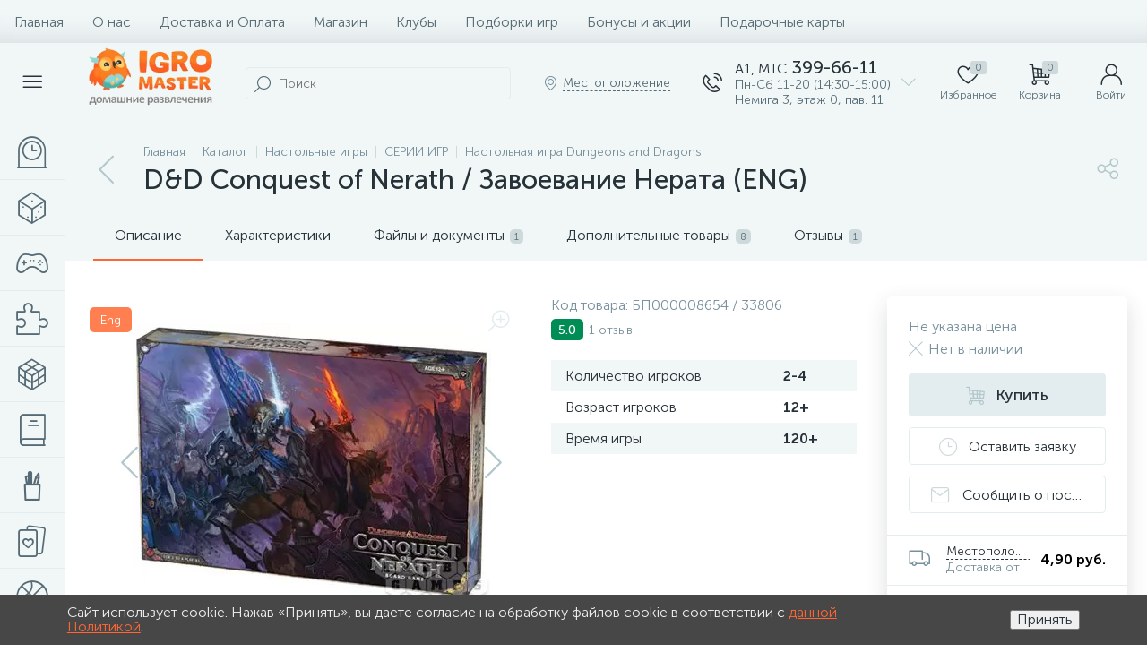

--- FILE ---
content_type: text/html; charset=UTF-8
request_url: https://igromaster.by/bitrix/tools/altop.enext/ajax.php
body_size: -56
content:
{"\/upload\/iblock\/3c4\/3c4391538a4b9749277a592a44d7cb32.jpg":false}